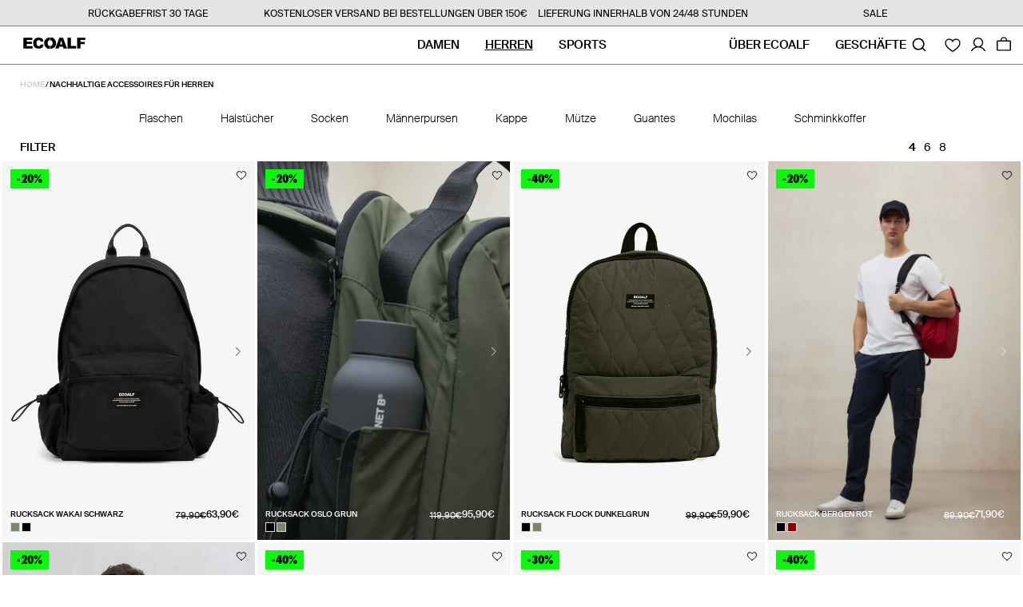

--- FILE ---
content_type: text/css
request_url: https://ecoalf.com/cdn/shop/t/5/assets/component-facets.css?v=152113876566203018161768316254
body_size: 3385
content:
div#main-collection-filters{display:contents}@media screen and (min-width: 990px){div#main-collection-filters>*{padding:.5rem 2.5rem 0}}.shopify-section div#main-collection-filters>.sticky-filters{position:sticky;width:100%;background:#fff;z-index:3;top:64px;transition:opacity .3s ease-out}.sticky-filters--hidden{opacity:0}.shopify-section div#main-collection-filters.isopen>.sticky-filters{z-index:4}@media screen and (min-width: 750px){#shopify-section-announcement-bar:not(.empty)~#MainContent #ProductGridContainer div#main-collection-filters>.sticky-filters{top:62px}}@media screen and (min-width: 1200px){#shopify-section-announcement-bar:not(.empty)~#MainContent #ProductGridContainer div#main-collection-filters>.sticky-filters{top:80px}}@media screen and (min-width: 1400px){#shopify-section-announcement-bar:not(.empty)~#MainContent #ProductGridContainer div#main-collection-filters>.sticky-filters.sticky-filters-with-grid{flex-wrap:nowrap}}@media screen and (max-width: 749px){#shopify-section-announcement-bar:not(.empty)~#MainContent div#main-collection-filters>.sticky-filters{top:62px}}form#FacetFiltersForm{background-color:rgb(var(--color-background))}div#main-collection-filters.isopen>.facets-container{z-index:10}.active-facets-mobile{margin-bottom:.5rem}.mobile-facets__open-wrapper{padding-left:1.2rem}@media screen and (min-width: 1400px){.facets-container{order:1}grid-options{order:3}}@media screen and (min-width: 750px){.facets-container>*+*{margin-top:0}.facets__form .product-count{grid-column-start:3;align-self:flex-start}}@media screen and (max-width: 989px){.facets-container{grid-template-columns:auto minmax(0,max-content);column-gap:2rem}}.facet-filters{align-items:flex-start;display:flex;grid-column:2;grid-row:1;padding-left:2.5rem}@media screen and (min-width: 990px){.facet-filters{padding-left:3rem}}.facet-filters__label{display:block;color:var(--color-foreground-85);font-size:1.4rem;margin:0 2rem 0 0}.facet-filters__summary{display:flex;align-items:center;justify-content:space-between;font-size:1.4rem;cursor:pointer;height:4.5rem;padding:0 1.5rem;min-width:25rem;margin-top:2.4rem;border:.1rem solid rgba(var(--color-foreground),.55)}.facet-filters__summary:after{position:static}.facet-filters__field{align-items:center;display:flex;flex-grow:1;justify-content:flex-end}.facet-filters__field .select{width:auto}.facet-filters button{margin-left:2.5rem}.facet-filters__sort{border:0;font-size:1.4rem;height:auto;line-height:calc(1 + .5 / var(--font-body-scale));margin:0;padding-left:0;padding-right:1.75rem}@media screen and (forced-colors: active){.facet-filters__sort{border:none}}.facet-filters__sort,.facet-filters__sort:hover{box-shadow:none}.mobile-facets__sort .mobile-facets__list{flex-direction:column}.mobile-facets__sort .select__select:focus-visible{outline:.2rem solid rgba(var(--color-foreground),.5);outline-offset:.3rem;box-shadow:0 0 0 .3rem rgb(var(--color-background)),0 0 .5rem .4rem rgba(var(--color-foreground),.3)}.mobile-facets__sort .select__select.focused,.no-js .mobile-facets__sort .select__select:focus{outline:.2rem solid rgba(var(--color-foreground),.5);outline-offset:.3rem;box-shadow:0 0 0 .3rem rgb(var(--color-background)),0 0 .5rem .4rem rgba(var(--color-foreground),.3)}.facet-filters__sort:focus-visible{outline:.2rem solid rgba(var(--color-foreground),.5);outline-offset:1rem;box-shadow:0 0 0 1rem rgb(var(--color-background)),0 0 .2rem 1.2rem rgba(var(--color-foreground),.3)}.facet-filters__sort.focused,.no-js .facet-filters__sort:focus{outline:.2rem solid rgba(var(--color-foreground),.5);outline-offset:1rem;box-shadow:0 0 0 1rem rgb(var(--color-background)),0 0 .2rem 1.2rem rgba(var(--color-foreground),.3)}.no-js .facet-filters__sort:focus:not(:focus-visible),.no-js .mobile-facets__sort .select__select:focus:not(:focus-visible){outline:0;box-shadow:none}.facet-filters__sort+.icon-caret{right:0}.facets{display:block;grid-column-start:span 2}@media screen and (min-width: 1400px){.facets{order:2}}.facets__form{display:grid;gap:0 3.5rem;grid-template-columns:1fr max-content max-content;margin-bottom:.5rem}.facets__wrapper{align-items:center;align-self:flex-start;grid-column:1;grid-row:1;display:flex;flex-wrap:wrap}@media screen and (max-width: 989px){.facets__wrapper{border-bottom:.1px solid black}}.facets__heading{display:block;color:rgba(var(--color-foreground),.85);font-size:1.4rem;margin:-1.5rem 2rem 0 0}.facets__reset{margin-left:auto}.facets__disclosure{margin-right:3.5rem}.facets__summary{color:rgba(var(--color-foreground),.75);font-size:1.4rem;margin-bottom:1.5rem;padding:0 1.75rem 0 0}.facets__disclosure[open] .facets__summary,.facets__summary:hover{color:rgb(var(--color-foreground))}.facets__disclosure[open] .facets__display{animation:animateMenuOpen var(--duration-default) ease}.facets__summary span{transition:text-decoration var(--duration-short) ease}.facets__summary:hover span{text-decoration:underline;text-underline-offset:.3rem}.disclosure-has-popup[open]>.facets__summary:before{z-index:2}.facets__summary>span{line-height:calc(1 + .3 / var(--font-body-scale))}.facets__summary .icon-caret{right:0;width:1rem;height:auto;margin-left:.5rem}.facets__display{background-color:rgb(var(--color-background));position:absolute;border:1px solid rgba(var(--color-foreground),.2);top:calc(100% + .5rem);left:-1.2rem;width:35rem;max-height:55rem;overflow-y:auto}.facets__header{border-bottom:1px solid rgba(var(--color-foreground),.2);padding:1.5rem 2rem;display:flex;justify-content:space-between;font-size:1.4rem;position:sticky;top:0;background-color:rgb(var(--color-background));z-index:1}.facets__list{padding:.5rem 2rem}.facets__item{display:flex;align-items:center}.facets__item label,.facets__item input[type=checkbox]{cursor:pointer}.facet-checkbox{padding:1rem 2rem 1rem 0;flex-grow:1;position:relative;font-size:1.4rem;display:flex;word-break:break-word}.facet-checkbox input[type=checkbox]{position:absolute;opacity:1;width:1.6rem;height:1.6rem;top:.7rem;left:-.4rem;z-index:-1;appearance:none;-webkit-appearance:none}.facet-checkbox>svg{background-color:rgb(var(--color-background));margin-right:1.2rem;flex-shrink:0}.facet-checkbox .icon-checkmark{visibility:hidden;position:absolute;left:.3rem;z-index:5;top:1.4rem}.facet-checkbox>input[type=checkbox]:checked~.icon-checkmark{visibility:visible}@media screen and (forced-colors: active){.facet-checkbox>svg{background-color:inherit;border:.1rem solid rgb(var(--color-background))}.facet-checkbox>input[type=checkbox]:checked~.icon-checkmark{border:none}}.facet-checkbox--disabled{color:rgba(var(--color-foreground),.4)}.facets__price{display:flex;padding:2rem}.facets__price .field+.field-currency{margin-left:2rem}.facets__price .field{align-items:center}.facets__price .field-currency{align-self:center;margin-right:.6rem}.facets__price .field__label{left:1.5rem}button.facets__button{min-height:0;margin:0 0 0 .5rem;box-shadow:none;padding-top:1.4rem;padding-bottom:1.4rem}.facets__button-no-js{min-width:auto;transform:translateY(-.6rem)}.active-facets{display:flex;flex-wrap:wrap;width:100%;grid-column:1 / -1;grid-row:2;margin-top:-.5rem}.active-facets__button{display:block;margin-right:1.5rem;margin-top:1.5rem;padding-left:.2rem;padding-right:.2rem;text-decoration:none}span.active-facets__button-inner{color:rgb(var(--color-foreground));box-shadow:none;border-radius:2.6rem;min-height:0;min-width:0;padding:0;display:flex;align-items:stretch}span.active-facets__button-inner.button{padding:0}span.active-facets__button-inner.button:hover{box-shadow:none;padding:0}.active-facets__button-wrapper{align-items:center;display:flex;justify-content:center;line-height:2.24rem}.active-facets__button-wrapper *{font-size:1.1rem;text-decoration:none;margin-right:1.5rem}.active-facets__button-wrapper svg{margin-bottom:-.2rem}@media screen and (min-width: 750px){.active-facets__button{margin-right:1.5rem;margin-left:0}.active-facets__button-wrapper *,span.active-facets__button-inner{font-size:1.25rem;text-decoration:none}}@media screen and (max-width: 989px){.active-facets{margin:1rem 0rem}.active-facets__button,.active-facets__button-remove{margin:0;margin-right:1.5rem;padding:1.2rem}span.active-facets__button-inner{padding-bottom:.3rem;padding-top:.3rem}.active-facets__button-wrapper{padding-top:0}}.active-facets__button:hover .active-facets__button-inner,.active-facets__button--light .active-facets__button-inner,.active-facets__button--light:hover .active-facets__button-inner{box-shadow:none}a.active-facets__button:focus-visible{outline:none;box-shadow:none}a.active-facets__button.focused,.no-js a.active-facets__button:focus{outline:none;box-shadow:none}a.active-facets__button:focus-visible .active-facets__button-inner{box-shadow:0 0 0 .1rem rgba(var(--color-foreground),.2),0 0 0 .2rem rgb(var(--color-background)),0 0 0 .4rem rgb(var(--color-foreground));outline:none}a.active-facets__button.focused .active-facets__button-inner,.no-js a.active-facets__button:focus .active-facets__button-inner{box-shadow:0 0 0 .1rem rgba(var(--color-foreground),.2),0 0 0 .2rem rgb(var(--color-background)),0 0 0 .4rem rgb(var(--color-foreground));outline:none}.active-facets__button--light{padding:0}.active-facets__button--light .active-facets__button-inner,facet-remove a.link{padding:0;border:0;box-shadow:none;flex-direction:row-reverse;font-weight:300;font-size:1.1rem}@media all and (min-width: 750px){.active-facets__button--light .active-facets__button-inner,facet-remove a.link{font-size:1.25rem}}.active-facets__button--light:hover .active-facets__button-inner{padding:0}.active-facets__button svg{align-self:center;flex-shrink:0;margin-left:0!important;margin-right:.4rem;pointer-events:all;width:1.2rem;margin-top:-.2rem}@media all and (min-width: 990px){.active-facets__button svg{margin-left:0!important;width:1.4rem}}.active-facets facet-remove:only-child{display:none}.active-facets__button.disabled,.mobile-facets__clear.disabled{pointer-events:none}.mobile-facets__clear-wrapper{align-items:center;display:flex;justify-content:center}.mobile-facets{position:fixed;top:0;left:0;z-index:102;background-color:rgba(var(--color-background),.35);max-width:50rem;height:100%;width:100%;-webkit-backdrop-filter:blur(5rem);backdrop-filter:blur(5rem)}.mobile-facets__disclosure{display:flex}.mobile-facets__wrapper{margin-left:0;display:flex}.mobile-facets__wrapper .disclosure-has-popup[open]>summary:before{height:100vh;z-index:3}@media screen and (min-width: 750px){body:has(.mobile-facets__inner:hover){overflow:hidden}}.mobile-facets__content{height:calc(100vh - 30rem);overflow:auto}.mobile-facets__inner{background-color:transparent;width:100%;margin-left:0;height:100%;transform:translate(0);pointer-events:all;transition:all var(--duration-long) ease;display:flex;flex-direction:column;opacity:1}.mobile-facets__inner .mobile-facets__footer{opacity:1}.mobile-facets__close-container .mobile-facets__close{position:static}.mobile-facets__wrapper .mobile-facets__close-container{display:flex;justify-content:space-between;align-items:center;padding:4rem 0 6rem;margin:0 1.5rem;border-bottom:1px solid rgba(var(--color-foreground),1)}@media screen and (min-width: 750px){.mobile-facets__wrapper .mobile-facets__close-container{padding:4rem 0 6rem}}.mobile-facets__close-container .mobile-facets__close svg{width:1.2rem;cursor:pointer}.js .disclosure-has-popup:not(.menu-opening) .mobile-facets__inner{transform:translate(-100%);opacity:0}.js .disclosure-has-popup:not(.menu-opening) .mobile-facets__inner .mobile-facets__footer{opacity:0}.mobile-facets__header{background-color:rgb(var(--color-background));border-bottom:.1rem solid rgba(var(--color-foreground),.08);padding:1rem 2.5rem;text-align:center;display:flex;position:sticky;top:0;z-index:2}.mobile-facets__header-inner{flex-grow:1;position:relative}.mobile-facets__info{padding:0 2.6rem}.mobile-facets__heading{font-size:calc(var(--font-heading-scale) * 1.4rem);margin:0}.mobile-facets__count{color:rgba(var(--color-foreground),.7);font-size:1.3rem;margin:0;flex-grow:1}.mobile-facets__open-wrapper{display:inline-block;padding-right:5rem;background-color:rgb(var(--color-background))}@media screen and (min-width: 990px){.mobile-facets__open-wrapper{padding-left:0;padding-bottom:1rem}}@media screen and (min-width: 1400px){.mobile-facets__open-wrapper{padding-top:.9rem}}.mobile-facets__open{text-align:left;width:100%;display:flex;align-items:start;color:rgba(var(--color-link),1)}.mobile-facets__open:hover{color:rgb(var(--color-link))}.mobile-facets__open:hover line,.mobile-facets__open:hover circle{stroke:rgb(var(--color-link))}.mobile-facets__open-label{transition:text-decoration var(--duration-short) ease}.mobile-facets__open:hover .mobile-facets__open-label{text-decoration:underline;text-underline-offset:.3rem}.mobile-facets__open>*+*{margin-left:1rem}.mobile-facets__open svg{width:2rem}.mobile-facets__open line,.mobile-facets__open circle{stroke:rgba(var(--color-link),var(--alpha-link))}.mobile-facets__close{display:none;align-items:center;justify-content:center;position:fixed;top:.7rem;right:1rem;width:4.4rem;height:4.4rem;z-index:101;opacity:0;transition:opacity var(--duration-short) ease;cursor:pointer}.mobile-facets__close svg{width:2.2rem}details.menu-opening .mobile-facets__close{display:flex;opacity:1;justify-content:end}details.menu-opening .mobile-facets__close svg{margin:0}.mobile-facets__close-button{align-items:center;background-color:transparent;display:flex;font-size:1.4rem;font:inherit;letter-spacing:inherit;margin-top:1.5rem;padding:1.2rem 2.6rem;text-decoration:none;width:calc(100% - 5.2rem)}.no-js .mobile-facets__close-button{display:none}.mobile-facets__close-button .icon-arrow{transform:rotate(180deg);margin-right:1rem}.mobile-facets__main{padding:2rem 2rem 1rem;position:relative;z-index:1;display:flex;flex-direction:column;max-height:100%}@media screen and (max-width: 749px){.mobile-facets__main{padding:0 0 1rem}}.no-js .mobile-facets__details{border-bottom:1px solid rgba(var(--color-foreground),.04)}.mobile-facets__highlight{opacity:0;visibility:hidden}.mobile-facets__checkbox:checked+.mobile-facets__highlight{visibility:visible;opacity:1;position:absolute;top:0;left:0;right:0;bottom:0;display:block;background-color:rgba(var(--color-foreground),.04)}.mobile-facets__summary svg{margin-left:auto}.mobile-facets__summary>div,.facets__summary>div{display:flex;align-items:center}.js .mobile-facets__submenu{width:100%;background-color:transparent;z-index:3;display:flex;flex-direction:column}.mobile-facets__submenu summary,.mobile-facets__summary .mobile-facets__sort summary{display:flex;align-items:center;width:100%;border-bottom:1px solid rgba(var(--color-foreground),1)}.mobile-facets__submenu[open] summary .icon-plus-big line:first-of-type,.mobile-facets__summary .mobile-facets__sort[open] summary .icon-plus-big line:first-of-type{display:none}.mobile-facets__submenu[open] summary .icon-plus.icon-caret line:last-of-type,.mobile-facets__summary .mobile-facets__sort[open] summary .icon-plus.icon-caret line:last-of-type{transform:rotate(180deg)}.mobile-facets__submenu summary .icon-plus.icon-caret,.mobile-facets__summary .mobile-facets__sort summary .icon-plus.icon-caret{transition:transform .4s ease-in}.mobile-facets__submenu[open] summary .icon-plus.icon-caret,.mobile-facets__summary .mobile-facets__sort[open] summary .icon-plus.icon-caret{transform:rotate(180deg)}.js details[open]>.mobile-facets__submenu{transition:transform .4s cubic-bezier(.29,.63,.44,1),visibility .4s cubic-bezier(.29,.63,.44,1)}.js details[open].menu-opening>.mobile-facets__submenu{transform:translate(0);visibility:visible}.js .menu-drawer__submenu .mobile-facets__submenu{overflow-y:auto}.mobile-facets__item{position:relative;display:block}.mobile-facets__list{display:block;column-count:2;padding:1rem 1.5rem 2.4rem;padding-left:0}.mobile-facets__list-color .mobile-facets__item-color.mobile-facets__item-disabled{display:none}.mobile-facets__list-color{display:flex;flex-direction:column;flex-wrap:wrap;max-height:23rem}.mobile-facets__list-color .mobile-facets__item{display:flex;flex:0 0 50%}.mobile-facets__list-color .mobile-facets__item-color .mobile-facets__label{padding-right:.5rem}.mobile-facets__coloritem-blanco{order:1}.mobile-facets__coloritem-amarillo{order:2}.mobile-facets__coloritem-rosa{order:3}.mobile-facets__coloritem-rojo{order:4}.mobile-facets__coloritem-naranja{order:5}.mobile-facets__coloritem-verde{order:6}.mobile-facets__coloritem-azul{order:7}.mobile-facets__coloritem-morado{order:8}.mobile-facets__coloritem-marron,.mobile-facets__coloritem-marr\f3n{order:9}.mobile-facets__coloritem-gris{order:10}.mobile-facets__coloritem-negro{order:11}.mobile-facets__label{cursor:pointer}input.mobile-facets__checkbox{border:0;width:1.6rem;height:1.6rem;position:absolute;left:2.1rem;top:1.2rem;z-index:0;appearance:none;-webkit-appearance:none}input.mobile-facets__checkbox:checked+.mobile-facets__value:not(.mobile-facets__value-color){font-weight:bolder;text-decoration:underline;text-underline-offset:.3rem}#FacetFiltersForm .facets__item input+.mobile-facets__value .mobile-facets__color-name{font-weight:100;border-bottom:1px solid transparent;text-underline-offset:.3rem;font-size:1.2rem}@media screen and (max-width: 989px){#FacetFiltersForm .facets__item input+.mobile-facets__value .mobile-facets__color-name{font-size:1.1rem}}#FacetFiltersForm .facets__item input+.mobile-facets__value .mobile-facets__color-name:hover{border-bottom:1px solid rgb(var(--color-foreground))}#FacetFiltersForm .facets__item input:checked+.mobile-facets__value .mobile-facets__color-name{font-weight:500;border-bottom:2px solid;text-underline-offset:.3rem}#FacetFiltersForm .mobile-facets__list{flex-wrap:nowrap;white-space:nowrap;overflow:auto;column-count:unset;display:flex;margin:0}.sticky-filters.sticky-filters-with-grid #FacetFiltersForm .mobile-facets__list{padding:.4rem 0 1rem;max-width:100%;width:100%}@media screen and (min-width: 990px){#FacetFiltersForm .mobile-facets__list{justify-content:center}}#FacetFiltersForm .mobile-facets__list .facet-checkbox{padding-left:1.2rem;padding-right:3.5rem;padding-top:.4rem}@media screen and (max-width: 989px){.sticky-filters.sticky-filters-with-grid #FacetFiltersForm .mobile-facets__list{padding:.4rem 0 1.5rem 1.5rem}#FacetFiltersForm .mobile-facets__list .list-menu__item:first-of-type .facet-checkbox{padding-left:0}#FacetFiltersForm .mobile-facets__list{padding-left:0}}#FacetFiltersForm .mobile-facets__list::-webkit-scrollbar{display:none}#FacetFiltersForm .mobile-facets__list{-ms-overflow-style:none;scrollbar-width:none}#FacetFiltersForm .disclosure-has-popup{width:100%}input.mobile-facets__checkbox:checked+.mobile-facets__value .mobile-facets__color-name{font-weight:bolder;text-decoration:underline;text-underline-offset:.3rem}input.mobile-facets__checkbox:checked[name=sort_by]+.mobile-facets__value{text-decoration:none}.mobile-facets__label{font-size:1.2rem;padding:.4rem 1.6rem .8rem 0;width:100%;background-color:transparent;transition:background-color .2s ease;word-break:break-word;display:flex;font-weight:300}@media screen and (min-width: 750px){.mobile-facets__label{font-size:1.2rem}}.mobile-facets__title{font-size:1.2rem;font-weight:500;text-transform:uppercase;padding:1.5rem;width:100%;background-color:transparent;transition:background-color .2s ease;word-break:break-word;display:flex;padding-left:0}@media screen and (min-width: 750px){.mobile-facets__title{font-size:1.4rem;font-weight:500;padding:2rem 1.5rem;padding-left:0}}.mobile-facets__label>svg{background-color:rgb(var(--color-background));position:relative;z-index:2;margin-right:1.2rem;flex-shrink:0}.mobile-facets__label .icon-checkmark{position:absolute;top:1.9rem;left:2.8rem;visibility:hidden}.mobile-facets__label>input[type=checkbox]:checked~.icon-checkmark{visibility:visible}.mobile-facets__arrow,.mobile-facets__summary .icon-caret{margin-left:auto;display:block}.mobile-facets__label--disabled{opacity:.5;display:none}.mobile-facets__footer{background-color:transparent;border-top:.1rem solid rgba(var(--color-foreground),.08);padding:2rem;bottom:0;position:sticky;display:flex;z-index:2;margin-top:auto}.mobile-facets__footer>*+*{margin-left:0}.mobile-facets__footer>*{width:50%}.mobile-facets__footer.without-facet-remove>*{width:100%;margin-bottom:0;text-align:left;font-size:1.4rem;margin-top:2rem}@media screen and (min-width: 750px){.mobile-facets__footer .button--primary{margin-top:5rem}}.mobile-facets__clear,.mobile-facets__footer.without-facet-remove>.mobile-facets__results{font-size:1.2rem;display:block;width:100%;text-align:left;margin-bottom:0}.mobile-facets__clear{text-transform:uppercase;font-weight:600}@media screen and (max-width: 749px){.mobile-facets__clear,.mobile-facets__footer.without-facet-remove>.mobile-facets__results{font-size:1rem}}.mobile-facets__footer noscript .button{width:100%}.mobile-facets__footer .button{text-transform:uppercase}.mobile-facets__summary .mobile-facets__sort{display:flex;flex-direction:column;align-items:flex-start}.mobile-facets__sort label{flex-shrink:0;padding-bottom:1rem}.mobile-facets__sort .select{width:auto}.no-js .mobile-facets__sort .select{position:relative;right:-1rem}.mobile-facets__sort .select .icon-caret{right:0}.mobile-facets__sort .select__select{box-shadow:none;margin-left:.5rem;margin-right:.5rem;padding-left:.5rem;padding-right:1.5rem}.product-count{align-self:center;position:relative;text-align:right}.product-count__text{font-size:1.4rem;line-height:calc(1 + .5 / var(--font-body-scale));margin:0}.product-count__text.loading{visibility:hidden}.product-count .loading-overlay__spinner{display:none;position:absolute;right:0;top:50%;transform:translateY(-50%);width:1.8rem}.product-count__text.loading+.loading-overlay__spinner{display:block}.mobile-facets__value{display:flex;align-items:center}.mobile-facets__color{width:1.8rem;height:1.8rem;display:inline-block;margin-right:.8rem}form#FacetFiltersFormMobile .mobile-facets__footer{border-top:0;display:flex;flex-direction:column}.active-facets facet-remove{order:1;margin-bottom:1rem}.active-facets facet-remove.active-facets__button-wrapper{display:none}.active-facets facet-remove:not(.active-facets__button-wrapper)~facet-remove{display:flex}.active-facets facet-remove.facet-active-filters{display:none;align-items:flex-end;order:0;font-size:1.1rem;font-weight:300;line-height:1.24}@media screen and (min-width: 750px){.active-facets facet-remove.facet-active-filters{font-size:1.25rem}}@media screen and (max-width: 749px){.active-facets facet-remove.facet-active-filters{width:100%;justify-content:flex-start}}.mobile-facets__color-name{text-transform:capitalize}.mobile-facets__list-size .mobile-facets__color-name{text-transform:uppercase}*[id*=filterCustom-]{order:99;display:none}@media screen and (min-width: 990px){.sticky-filters grid-options{width:12rem;justify-content:end}.sticky-filters .disclosure-has-popup[data-index="9"] .facets__item{width:12rem}.sticky-filters #FacetFiltersForm .disclosure-has-popup[data-index="9"] .facets__item .facet-checkbox{padding:0;justify-content:center}}
/*# sourceMappingURL=/cdn/shop/t/5/assets/component-facets.css.map?v=152113876566203018161768316254 */


--- FILE ---
content_type: text/css
request_url: https://ecoalf.com/cdn/shop/t/5/assets/template-collection.css?v=6723210967736834241758120692
body_size: 437
content:
.collection-grid-section{margin-top:.5rem}.collection-grid-section .mobile-facets__open span{text-transform:uppercase;font-size:1.4rem;font-weight:500;line-height:1}.collection-grid-section .mobile-facets__open:hover span{text-decoration:none}.collection{position:relative}@media screen and (max-width: 989px){.collection-grid-section .mobile-facets__open span{padding:.8rem 0;font-size:1.1rem;font-weight:400}.collection .grid__item:only-child{flex:0 0 100%;max-width:100%}.collection .title:not(.title--no-heading){margin-top:-1rem}.blurred-bg img{margin-top:-480px;filter:blur(10px);width:95vw;position:relative;display:flex;justify-content:center;align-items:center;height:100vh}.form-container{position:sticky;margin-right:auto;margin-left:auto;z-index:1;top:50%;transform:translateY(-50%);box-shadow:10px 10px 10px 5px #0003;background:#fff}.guiahombre .form-container{transform:translateY(-40%)}}@media screen and (min-width: 750px){.collection .title-wrapper-with-link--no-heading{margin-top:calc(6rem + var(--page-width-margin))}.blurred-bg img{margin-top:-480px;filter:blur(10px);width:95vw}.form-container{display:flex;position:sticky;margin-right:auto;margin-left:auto;top:30vh;z-index:1;box-shadow:10px 10px 10px 5px #0003;background:#fff}}@media screen and (max-width: 989px){.collection .slider.slider--tablet{margin-bottom:1.5rem}}.collection .loading-overlay{top:0;right:0;bottom:0;left:0;display:none;width:100%;padding:0 1.5rem;opacity:.7}@media screen and (min-width: 750px){.collection .loading-overlay{padding-left:5rem;padding-right:5rem}}.collection.loading .loading-overlay{display:block}.collection--empty .title-wrapper{margin-top:10rem;margin-bottom:15rem}.collection.collection-product-list .product-grid.none-spaces .grid__item{padding:0}.collection.collection-product-list .product-grid{margin-top:0}.collection.collection-product-list:not(.page-width){padding-left:1rem}.collection.collection-product-list .product-grid.none-spaces .card--outline:not(.card--soft){border:0}.collection.collection-product-list .card-wrapper .card-information{position:absolute;left:0;bottom:0;width:100%;height:100%;padding-left:1rem;padding-right:1rem;opacity:0;transition:opacity .3s ease-in-out}.collection.collection-product-list .card-wrapper:hover .card-information{opacity:1}.page-width:has(.seo-collection-description){border-top:1px solid rgba(var(--color-foreground));border-bottom:1px solid rgba(var(--color-foreground));margin-top:3rem}.discover-more-collection-list-title{font-size:1rem;font-weight:600;line-height:1.1}.discover-more-collection-list{font-size:1rem;line-height:1.5}@media screen and (max-width: 989px){.page-width:has(.seo-collection-description){padding-left:.25rem;padding-right:.25rem}.discover-more-collection-list-title,.discover-more-collection-list{margin-left:1.25rem;margin-right:1.25rem}}@media screen and (min-width: 990px){.discover-more-collection-list{display:flex;flex-direction:row;gap:4rem;margin:0 2.5rem 3rem}.discover-more-collection-list-title{display:flex;flex-direction:row;gap:4rem;margin:0 2.5rem 1rem}.discover-more-collection-list-item{display:flex}.seo-collection-description{max-width:100%;margin-left:1.25rem;margin-right:1.25rem;column-count:4;column-gap:1rem;gap:1rem;text-justify:distribute-all-lines}.page-width:has(.seo-collection-description){padding-left:0;padding-right:0;padding-top:3rem;padding-bottom:3rem;margin-top:10rem}.seo-collection-description p:first-of-type{margin-top:0}}.seo-collection-description{margin-bottom:1.3rem}.seo-collection-description:first-child{display:none}.discover-more-collection-list a,.seo-collection-description a{color:rgba(var(--color-link),var(--alpha-link));text-underline-offset:.3rem;text-decoration-thickness:.1rem;transition:text-decoration-thickness var(--duration-short) ease}.seo-collection-description h2,.seo-collection-description h3{font-size:1.1rem;text-transform:uppercase;font-weight:600;margin-left:1.25rem;margin-right:1.25rem;line-height:1.1}.seo-collection-description ul,.seo-collection-description ol{padding-left:3rem;font-size:1rem}.seo-collection-description p{text-align:justify;font-size:1rem;font-weight:400;margin-left:1.25rem;margin-right:1.25rem;break-inside:avoid}.seo-collection-description .expandable-content:not(.expanded) *:last-child:after{content:"..."}.seo-collection-description .see-more:hover{cursor:pointer}.collection-image__card{margin-top:2rem;margin-bottom:2rem}.regular-two .collection-image__card{display:flex;gap:1.5rem}.regular-two .grid__item--full-width{margin-top:2rem}.regular-two .collection-image__card-image-mobile{display:none}.regular-two .collection-hero__title{font-size:1.8rem;font-weight:600;line-height:1.1;text-transform:uppercase}.regular-two .collection-image__card-content{align-self:center}@media screen and (max-width: 989px){.regular-two .collection-image__card{display:flex;flex-direction:column;gap:1.5rem}.regular-two .collection-image__card-image-mobile{width:100%;display:block}.regular-two .collection-image__card-image-desktop{display:none}.regular-two .collection-image__card-content{align-self:flex-start;padding-left:1rem}.regular-two .grid__item--full-width{margin-top:2rem}}@media screen and (min-width: 1200px){.collection-image__card{padding-left:.8rem}}.collection .form-container{max-width:580px}.login-form-container{flex:1}.login-form-container h1{font-size:2.4rem;font-weight:600;line-height:1;text-transform:uppercase;text-align:center}.login-form-container h2{font-size:1.8rem;font-weight:300;line-height:1;text-align:center;padding:0 25px}
/*# sourceMappingURL=/cdn/shop/t/5/assets/template-collection.css.map?v=6723210967736834241758120692 */


--- FILE ---
content_type: text/css
request_url: https://ecoalf.com/cdn/shop/t/5/assets/klaviyo-forms.css?v=92247201553556011431765790121
body_size: 483
content:
.klaviyo-newsletter .klaviyo-form div[aria-labelledby*=kl_Accepts] label>div:before{font-size:1.1rem!important}.klaviyo-newsletter.sectionForm .klaviyo-form div[aria-labelledby*=kl_Accepts] label>div:before{color:#fff!important}.klaviyo-newsletter .klaviyo-form div span[style*="24"][style*="#ccccc"]{color:transparent!important;position:relative}.klaviyo-newsletter .klaviyo-form div span[style*="24"][style*="#ccccc"]:before{position:relative;top:0;left:50%;transform:translate(-50%);font-family:var(--font-body-family);color:#000!important;font-weight:200;font-size:14px!important;width:100%;text-align:center}.klaviyo-newsletter.sectionForm .klaviyo-form div span[style*="24"][style*="#ccccc"]:before{color:#fff!important}.klaviyo-newsletter .klaviyo-form{font-family:var(--font-body-family)!important}@media screen and (min-width: 750px) and (max-width: 1200px){.klaviyo-newsletter .klaviyo-form{padding:0}}.klaviyo-newsletter .klaviyo-form input[type=text],.klaviyo-newsletter .klaviyo-form input[type=email]{background-color:transparent!important}.klaviyo-newsletter.sectionForm .klaviyo-form input[type=text],.klaviyo-newsletter.sectionForm .klaviyo-form input[type=email]{color:#fff!important}.klaviyo-newsletter .klaviyo-form input[type=text]::placeholder,.klaviyo-newsletter .klaviyo-form input[type=email]::placeholder{color:transparent!important;background-color:transparent!important;border:0!important;opacity:0!important}.klaviyo-newsletter .klaviyo-form input[type=text]::-webkit-input-placeholder,.klaviyo-newsletter .klaviyo-form input[type=email]::-webkit-input-placeholder{display:none!important}.klaviyo-newsletter .klaviyo-form input[type=text]+div,.klaviyo-newsletter .klaviyo-form input[type=email]+div{display:block!important;z-index:-1}.klaviyo-newsletter .klaviyo-form input[type=text]+div:before,.klaviyo-newsletter .klaviyo-form input[type=email]+div:before{font-family:var(--font-body-family)!important;font-weight:200;opacity:.75;font-size:1.1rem;position:absolute;width:100%!important;display:block;text-align:center;color:#000!important;top:-28px}.klaviyo-newsletter.sectionForm .klaviyo-form input[type=text]+div:before,.klaviyo-newsletter.sectionForm .klaviyo-form input[type=email]+div:before{color:#fff!important}.klaviyo-newsletter .klaviyo-form input[type=text],.klaviyo-newsletter .klaviyo-form input[type=email],.klaviyo-newsletter .klaviyo-form input[type=text]::placeholder,.klaviyo-newsletter .klaviyo-form input[type=email]::placeholder{border-radius:0!important;border:0!important;border-bottom:1px solid #000!important;height:40px!important;position:relative!important}.klaviyo-newsletter.sectionForm .klaviyo-form input[type=text],.klaviyo-newsletter.sectionForm .klaviyo-form input[type=email],.klaviyo-newsletter.sectionForm .klaviyo-form input[type=text]::placeholder,.klaviyo-newsletter.sectionForm .klaviyo-form input[type=email]::placeholder{border-bottom:1px solid #fff!important}.klaviyo-newsletter .klaviyo-form input[type=text][style*="208, 51, 31"],.klaviyo-newsletter .klaviyo-form input[type=email][style*="208, 51, 31"]{border-bottom-color:red!important}.klaviyo-newsletter .klaviyo-form div[style*="248, 236, 233"]{display:none!important}.klaviyo-newsletter .klaviyo-form input[type=text],.klaviyo-newsletter .klaviyo-form input[type=email],.klaviyo-newsletter .klaviyo-form input[type=text]::placeholder,.klaviyo-newsletter .klaviyo-form input[type=email]::placeholder{text-align:center!important;font-size:13px!important;font-family:var(--font-body-family)!important}.klaviyo-newsletter .klaviyo-form label>div{font-size:11px!important;font-family:var(--font-body-family)!important;font-weight:200!important}.klaviyo-newsletter .klaviyo-form label>svg{min-width:14px!important;width:14px!important;margin-top:4px!important}.klaviyo-newsletter .klaviyo-form button{opacity:0;visibility:hidden;overflow:hidden;transition:opacity .5s ease,height .5s ease;text-transform:uppercase;font-size:14px!important;font-family:var(--font-body-family)!important;font-weight:200!important;background:transparent!important;margin-top:24px!important;padding-right:20px;position:relative;width:100%;padding:20px!important;color:transparent!important;height:0!important;box-sizing:border-box}.klaviyo-newsletter .klaviyo-form button:before{content:"";display:block;position:absolute;width:.8rem;height:.8rem;top:calc(50% - 1px);transform:rotate(45deg) translateY(-50%);background-color:transparent;border-top:1px solid black;border-right:1px solid black;right:8px;z-index:-1}.klaviyo-newsletter.sectionForm .klaviyo-form button:before{border-top:1px solid white;border-right:1px solid white}.klaviyo-newsletter.sectionForm .klaviyo-form button{margin-top:1rem!important}.klaviyo-newsletter .klaviyo-form div[data-testid=form-row]{display:flex;justify-content:center}.klaviyo-newsletter .klaviyo-form .needsclick{font-family:var(--font-body-family)!important;justify-content:start!important}.klaviyo-newsletter .klaviyo-form span[role=alert],.klaviyo-newsletter .klaviyo-form div[style*=klaviyo-fadein]{display:none!important}.klaviyo-newsletter .klaviyo-form span[style*="#ccccc"]{font-weight:200!important;font-family:var(--font-body-family)!important}.klaviyo-newsletter .klaviyo-form span[style*="400"]{font-size:14px!important}.klaviyo-newsletter .klaviyo-form span[style*="24px"]{font-size:16px!important}@media screen and (max-width: 749px){.klaviyo-newsletter .klaviyo-form div[data-testid=form-row]{flex-wrap:wrap;align-items:center!important}.klaviyo-newsletter .klaviyo-form div[data-testid=form-component]{flex:0 0 100%!important;justify-content:center!important;padding:6px!important}.klaviyo-newsletter .klaviyo-form button{width:auto!important}}.klaviyo-newsletter+.newsletter-info{text-align:center}.klaviyo-newsletter+.newsletter-info.hidden{display:block!important;opacity:0;height:0;visibility:hidden;overflow:hidden;transition:opacity .8s ease,height .8s ease;font-size:1rem}@media screen and (min-width: 750px){.klaviyo-newsletter+.newsletter-info{margin:0 auto 1rem}.klaviyo-newsletter{max-width:60rem;margin:0 auto}}.sectionForm label[for*=Sports]{display:none!important}.sectionForm label[for*=Sports]>div{font-size:14px!important;color:#fff!important}.newsletterForm label[for*=Sports]{display:none!important}.klaviyo-newsletter .klaviyo-form.klaviyo-form.klaviyo-form .klaviyo-spinner:after{opacity:0!important;display:none!important}.klaviyo-legal-hidden{opacity:0!important;height:0!important;visibility:hidden!important;overflow:hidden!important;transition:opacity .8s ease,height .8s ease,visibility .8s ease!important;will-change:opacity,height}.klaviyo-legal-visible{opacity:1!important;height:auto!important;visibility:visible!important;overflow:visible!important;transition:opacity .5s ease,height .5s ease,visibility .5s ease!important;will-change:auto}.klaviyo-button-hidden{display:block!important;opacity:0!important;height:0!important;visibility:hidden!important;overflow:hidden!important;transition:opacity .5s ease,height .5s ease,visibility .5s ease!important;will-change:opacity,height}.klaviyo-button-visible{display:block!important;opacity:1!important;height:auto!important;visibility:visible!important;overflow:visible!important;transition:opacity .5s ease,height .5s ease,visibility .5s ease!important;will-change:auto}.klaviyo-text-hidden{opacity:0!important;height:0!important;visibility:hidden!important;overflow:hidden!important;transition:opacity .8s ease,height .8s ease,visibility .8s ease!important;will-change:opacity,height}.klaviyo-text-visible{opacity:1!important;height:auto!important;visibility:visible!important;overflow:visible!important;transition:opacity .8s ease,height .8s ease,visibility .8s ease!important;will-change:auto}
/*# sourceMappingURL=/cdn/shop/t/5/assets/klaviyo-forms.css.map?v=92247201553556011431765790121 */


--- FILE ---
content_type: text/css
request_url: https://ecoalf.com/cdn/shop/t/5/assets/algolia-autocomplete-custom.css?v=126208919152338173341764852285
body_size: 294
content:
:root{--aa-panel-top: 0 !important;--aa-panel-max-height: 100% !important;--aa-color-foreground: #000000;--aa-color-background: #ffffff;--font-body-family: SuisseIntl, serif}.header__icon--search{display:none}.aa-SourceHeaderLogo{top:2rem}.header__icons .aa-Autocomplete{align-self:center}.aa-Autocomplete .aa-DetachedSearchButton{border:none;padding:0;background:none}.aa-DetachedOverlay .aa-Label svg,.aa-Autocomplete .aa-DetachedSearchButtonIcon{color:#000;width:unset;display:flex;cursor:pointer}.tempplate-index .aa-DetachedOverlay .aa-Label svg,.template-index .aa-Autocomplete .aa-DetachedSearchButtonIcon{color:#fff}.aa-DetachedSearchButtonPlaceholder,.aa-DetachedSearchButtonQuery{display:none}.aa-DetachedOverlay .aa-DetachedCancelButton:focus,.aa-DetachedOverlay .aa-DetachedCancelButton:hover{box-shadow:none}.aa-DetachedOverlay .aa-Input::selection,.aa-DetachedOverlay .aa-Input:focus::selection{background:#b3d4fc;color:var(--aa-color-foreground)}.aa-DetachedOverlay .aa-Form:focus-within{border-color:unset}.aa-DetachedOverlay .aa-Source[data-autocomplete-source-id=products] .aa-NoResultsItems{display:grid;grid-template-columns:repeat(6,1fr)}@media screen and (max-width: 1199px){.aa-DetachedOverlay .aa-Source[data-autocomplete-source-id=products] .aa-NoResultsItems{display:grid;grid-template-columns:repeat(4,1fr)}}@media screen and (max-width: 767px){.aa-DetachedOverlay .aa-Source[data-autocomplete-source-id=products] .aa-NoResultsItems{display:grid;grid-template-columns:repeat(2,1fr)}}.aa-DetachedOverlay .aa-Panel{position:absolute;left:0!important;right:0!important;z-index:1000!important;background:#fff!important;overflow-y:auto}.aa-DetachedOverlay .aa-PanelLayout{display:flex;padding:0 .8rem .2rem;height:100%;max-height:100%!important;flex-direction:column}.aa-DetachedOverlay .aa-HeaderFilters{display:flex;flex-direction:row;align-items:start;gap:10px;overflow-y:auto}.aa-DetachedOverlay .aa-HeaderFilters-item{cursor:pointer;color:#000;font-size:14px;font-weight:400;padding:10px 20px}.aa-DetachedOverlay .aa-HeaderFilters-item.active{color:#000;font-weight:800}.aa-DetachedOverlay .aa-HeaderSearchSuggestion{display:flex;flex-direction:row;align-items:start;gap:10px;overflow-y:auto;flex-wrap:wrap}.aa-DetachedOverlay .aa-HeaderSearchSuggestion-item{cursor:pointer;color:#000;font-size:14px;font-weight:400;padding:10px 20px;transition:opacity .2s ease}.aa-DetachedOverlay .aa-HeaderSearchSuggestion-item:hover{opacity:.7}.aa-DetachedOverlay .aa-Source[data-autocomplete-source-id=products] .aa-Item{padding:.1rem}.header__search .aa-Item:hover{background-color:#f8f8f8}.header__search .aa-ItemContent{display:flex;align-items:center;gap:12px}.header__search .aa-ItemPicture{width:50px;height:50px;flex-shrink:0}.aa-DetachedOverlay .aa-ItemPicture img{width:100%;height:100%;object-fit:cover;opacity:1}.aa-DetachedOverlay .aa-Source[data-autocomplete-source-id=products] .aa-ItemContentBody{flex:1;min-width:0;padding:0 .8rem}.aa-DetachedOverlay .aa-ItemContentTitle{font-weight:500;margin-bottom:4px;color:var(--aa-color-background)}.aa-DetachedOverlay .aa-ItemContentBody.aa-ItemContentBody--light .aa-ItemContentTitle{color:#000}.aa-DetachedOverlay .aa-ItemContentPrice{color:var(--aa-color-background);font-size:1rem;font-weight:500}.aa-DetachedOverlay .aa-ItemContentBody.aa-ItemContentBody--light .aa-ItemContentPrice{color:#000}.header__search .aa-NoResults{padding:20px;text-align:center;color:#666}.header__search .aa-Header{padding:12px 16px;background-color:#f8f8f8;border-bottom:1px solid #e1e1e1;font-weight:600;color:#333}.aa-DetachedOverlay .aa-Footer{padding:16px;background-color:#f8f8f8;border-top:1px solid #e1e1e1;text-align:center}.aa-DetachedOverlay .aa-ViewAllButton{display:inline-block;padding:12px 24px;background-color:var(--aa-color-foreground);color:var(--aa-color-background);text-decoration:none;font-weight:600;font-size:14px;text-transform:uppercase;border-radius:4px;transition:opacity .2s ease}.aa-DetachedOverlay .aa-ViewAllButton:hover{opacity:.8}.aa-DetachedOverlay .aa-Source{display:flex;flex-direction:column;flex:1;min-height:0}.aa-DetachedOverlay .aa-Source .aa-List{flex:1 1 auto;align-content:start}.aa-DetachedOverlay .aa-Source .aa-SourceFooter{margin-top:auto}@media screen and (max-width: 767px){.aa-DetachedOverlay .aa-HeaderFilters{gap:.4rem}.aa-DetachedOverlay .aa-Source[data-autocomplete-source-id=products] .aa-Item{padding:.1rem;width:unset}.aa-DetachedOverlay .aa-HeaderFilters-item{padding:.8rem}.aa-DetachedOverlay .aa-HeaderSearchSuggestion{gap:.4rem}.aa-DetachedOverlay .aa-HeaderSearchSuggestion-item{padding:.8rem}}
/*# sourceMappingURL=/cdn/shop/t/5/assets/algolia-autocomplete-custom.css.map?v=126208919152338173341764852285 */


--- FILE ---
content_type: text/javascript
request_url: https://ecoalf.com/cdn/shop/t/5/assets/grid-options.js?v=76815148686793865271698927227
body_size: -13
content:
class GridOptions extends HTMLElement{constructor(){super(),this.gridOptions=this,this.productGrid=document.getElementById("product-grid"),this.grid=this.getViewFromCookie(),this.smallGrid=this.getSmallViewFromCookie(),this.productGrid&&this.gridOptions.addEventListener("click",this.selectGrid.bind(this)),this.grid==null&&(this.grid="4"),this.productGrid.dataset.grid=this.grid,this.querySelector(".grid-options--large.active")?.classList.remove("active"),this.querySelector(`.grid-options--large[data-grid="${this.grid}"`)?.classList.add("active"),this.smallGrid==null&&(this.smallGrid="2"),this.productGrid.dataset.smallGrid=this.smallGrid,this.querySelector(".grid-options--small.active")?.classList.remove("active"),this.querySelector(`.grid-options--small[data-grid="${this.smallGrid}"`)?.classList.add("active")}setViewCookie(view){document.cookie=`selectedView=${view}; path=/`}setViewSmallCookie(view){document.cookie=`selectedSmallView=${view}; path=/`}getViewFromCookie(){const name="selectedView=",cookies=decodeURIComponent(document.cookie).split(";");for(let i=0;i<cookies.length;i++){let cookie=cookies[i];for(;cookie.charAt(0)===" ";)cookie=cookie.substring(1);if(cookie.indexOf(name)===0)return cookie.substring(name.length,cookie.length)}return null}getSmallViewFromCookie(){const name="selectedSmallView=",cookies=decodeURIComponent(document.cookie).split(";");for(let i=0;i<cookies.length;i++){let cookie=cookies[i];for(;cookie.charAt(0)===" ";)cookie=cookie.substring(1);if(cookie.indexOf(name)===0)return cookie.substring(name.length,cookie.length)}return null}selectGrid(event){let eventTarget=event.target;(eventTarget.tagName.toLowerCase()=="svg"||eventTarget.tagName.toLowerCase()=="path")&&(eventTarget=eventTarget.closest("button")),eventTarget.tagName.toLowerCase()=="button"&&(eventTarget.classList.contains("grid-options--large")?(this.productGrid.dataset.grid=eventTarget.dataset.grid,eventTarget.parentNode.querySelector(".active")?.classList.remove("active"),eventTarget.classList.add("active"),this.setViewCookie(this.productGrid.dataset.grid)):(this.productGrid.dataset.smallGrid=eventTarget.dataset.grid,eventTarget.parentNode.querySelector(".active")?.classList.remove("active"),eventTarget.classList.add("active"),this.setViewSmallCookie(this.productGrid.dataset.smallGrid)),window.scrollTo({top:0}))}}customElements.define("grid-options",GridOptions);
//# sourceMappingURL=/cdn/shop/t/5/assets/grid-options.js.map?v=76815148686793865271698927227


--- FILE ---
content_type: text/javascript
request_url: https://ecoalf.com/cdn/shop/t/5/assets/snapback-cache.js?v=24121905148737083381709199218
body_size: 165
content:
if (window.location.pathname == "/collections/regalos-para-el") {
  console.log('not running snapbackcache')
} else {
  console.log('running snapbackcache')
  var SnapbackCache=function(e){e=e||{};var t={set:function(e,t,n){var o=sessionStorage.getItem(e);o=o?JSON.parse(o):{},n?o[t]=JSON.stringify(n):delete o[t],sessionStorage.setItem(e,JSON.stringify(o))},get:function(e,t,n){var o=sessionStorage.getItem(e);return o&&(o=JSON.parse(o))[t]?JSON.parse(o[t]):null}},n=!0,o=function(){return!!(sessionStorage&&history&&n)},r=function(e,n){n&&s(),t.set("pageCache",e,n)},i=function(e){return t.get("pageCache",e)},a=function(e){r(e,null)},c=function(t){if(g()){var n=i(document.location.href);jQuery(e.bodySelector).html(n.body),"function"==typeof e.removeAutofocus&&e.removeAutofocus(),setTimeout((function(){window.scrollTo(n.positionX,n.positionY)}),1),a(document.location.href),jQuery(e.bodySelector).trigger("snapback-cache:loaded",n);var o=f();return o&&("function"==typeof e.refreshItems&&e.refreshItems(o),u()),!1}t&&t()},u=function(){sessionStorage.removeItem("pageCache-dirty")},f=function(){var e=sessionStorage.getItem("pageCache-dirty");if(e){var t=JSON.parse(e);return jQuery.map(t,(function(e,t){return t}))}return null},s=function(){var e=sessionStorage.getItem("pageCache");if(e){e=JSON.parse(e);var t=[];for(var n in e)t.push([n,e[n]]);if(t.length>=10){t.sort((function(e,t){return e=e[1].cachedAt,(t=t[1].cachedAt)<e?-1:t>e?1:0}));for(var o=0;o<t.length+1-10;o++){delete e[n=t[o][0]]}sessionStorage.setItem(namespace,JSON.stringify(e))}}},g=function(){if(!o())return!1;var e=i(document.location.href);return!!(e&&e.cachedAt>(new Date).getTime()-9e5)};return jQuery(document).ready((function(){"function"==typeof e.removeAutofocus&&g()&&e.removeAutofocus()})),$(window).on("load",(function(){c()})),{enable:function(){n=!0},disable:function(){n=!1},remove:a,loadFromCache:c,cachePage:function(t,n){"function"==typeof t&&(n=t,t=null),o()?(jQuery(document).finish(),"function"==typeof e.wait&&e.finish(),setTimeout((function(){"function"==typeof e.removeAutofocus&&e.removeAutofocus();var o=jQuery(e.bodySelector);t&&(o=o.clone().find(t).replaceWith("").end());var i={body:o.html(),title:document.title,positionY:window.pageYOffset,positionX:window.pageXOffset,cachedAt:(new Date).getTime()};"function"==typeof e.nextPageOffset&&(i.nextPageOffset=e.nextPageOffset()),r(document.location.href,i),jQuery(e.bodySelector).trigger("snapback-cache:cached",i),n&&n()}),500)):n&&n()},markDirty:function(e){t.set("pageCache-dirty",e,!0)},willUseCacheOnThisPage:g}};
}

--- FILE ---
content_type: text/javascript
request_url: https://ecoalf.com/cdn/shop/t/5/assets/collection-infinite-scroll.js?v=41049200374187402131741349781
body_size: -235
content:
if(window.location.pathname.includes("/collections/regalos-para-el"))console.log("not running infinite scroll function");else{let enableSliderImages2=function(){document.querySelectorAll("swiper-container").forEach(swiperEl=>{swiperEl.addEventListener("swiperprogress",event=>{const[swiper,progress]=event.detail}),swiperEl.addEventListener("swiperslidechange",event=>{console.log("slide changed"),swiperEl.querySelector(".card__inner .swiper-slide:not(:first-of-type").style.display="block"})})},infiniteScrollCollection2=function(){var endlessScroll=new Ajaxinate({container:"#product-grid",pagination:"#AjaxinatePagination",method:"scroll",loadingText:"",offset:window.innerHeight*5})};var enableSliderImages=enableSliderImages2,infiniteScrollCollection=infiniteScrollCollection2;document.addEventListener("DOMContentLoaded",function(){console.log("infinite scroll function"),infiniteScrollCollection2()}),jQueryinterval=setInterval(function(){if(window.jQuery){var snapbackCache=SnapbackCache({bodySelector:"#collection-products"});jQuery(document).on("click","#product-grid .card-wrapper",function(e){snapbackCache.cachePage()}),jQuery(document).on("snapback-cache:loaded",function(e,cachedPage){infiniteScrollCollection2(),window.scrollTo(0,cachedPage.positionY)}),$(window).bind("beforeunload",function(){snapbackCache.cachePage()})}clearInterval(jQueryinterval)},500)}
//# sourceMappingURL=/cdn/shop/t/5/assets/collection-infinite-scroll.js.map?v=41049200374187402131741349781


--- FILE ---
content_type: application/javascript
request_url: https://cdn.appmate.io/themecode/ecoalf/main/add-to-cart.js?v=1706099368602471
body_size: 400
content:
export async function action({event:o,app:n,view:t}){o.preventDefault();const s=document.querySelector("cart-items"),i=s.getSectionsToRender(),{cartResponse:c}=await t.form.addToCart({wishlistId:t.wishlist.id,wishlistItemId:t.wishlistItem.id,sectionsToRender:i.map(e=>e.section)});t.moveToCart&&t.wishlist.isMine&&await n.removeWishlistItem({wishlistItemId:t.wishlistItem.id}),i.forEach(e=>{const r=document.getElementById(e.id).querySelector(e.selector)||document.getElementById(e.id);r.innerHTML=s.getSectionInnerHTML(c.sections[e.section],e.selector)}),s.classList.remove("is-empty"),document.getElementById("main-cart-footer").classList.remove("is-empty"),document.getElementById("cart-icon-bubble").click()}


--- FILE ---
content_type: text/javascript
request_url: https://ecoalf.com/cdn/shop/t/5/assets/algolia-custom-hooks.js?v=52224627327146908071764941255
body_size: 4733
content:
let isFirstRender=!0;const localeIS=window.Shopify.locale,translationsIS={en:{searchPlaceholder:"Search...",searchTitle:"Search results",cancelButton:"Cancel",viewAllResults:"View all results",viewFilters:"Filters",hideFilters:"Hide filters",noResults:'No results found for "${query}"',hereAreSomeProductsYouMightLike:"Here are some products you might like:",male:"Male",female:"Female",colors:{red:"Red",blue:"Blue",green:"Green",yellow:"Yellow",purple:"Purple",orange:"Orange",pink:"Pink",brown:"Brown",gray:"Gray",black:"Black",beige:"Beige",white:"White"},sortBy:"Sort by",relevance:"Relevance",priceLowToHigh:"Price (Low to High)",priceHighToLow:"Price (High to Low)"},es:{searchPlaceholder:"Buscar...",searchTitle:"Resultados de b\xFAsqueda",cancelButton:"Cancelar",viewAllResults:"Ver todos los resultados",viewFilters:"Filtros",hideFilters:"Ocultar filtros",noResults:'No se encontraron resultados para "${query}"',hereAreSomeProductsYouMightLike:"Aqu\xED hay algunos productos que te pueden gustar:",male:"Hombre",female:"Mujer",colors:{red:"Rojo",blue:"Azul",green:"Verde",yellow:"Amarillo",purple:"Morado",orange:"Naranja",pink:"Rosa",brown:"Marr\xF3n",gray:"Gris",black:"Negro",beige:"Beige",white:"Blanco"},sortBy:"Ordenar por",relevance:"Relevancia",priceLowToHigh:"Precio (Menor a Mayor)",priceHighToLow:"Precio (Mayor a Menor)"},de:{searchPlaceholder:"Suchen...",searchTitle:"Suchergebnisse",cancelButton:"Abbrechen",viewAllResults:"Alle Ergebnisse anzeigen",viewFilters:"Filter",hideFilters:"Filter ausblenden",noResults:'Keine Ergebnisse f\xFCr "${query}" gefunden',hereAreSomeProductsYouMightLike:"Hier sind einige Produkte, die Sie vielleicht m\xF6gen:",male:"Herr",female:"Frau",colors:{red:"Rot",blue:"Blau",green:"Gr\xFCn",yellow:"Gelb",purple:"Lila",orange:"Orange",pink:"Pink",brown:"Braun",gray:"Grau",black:"Schwarz",beige:"Beige",white:"Wei\xDF"},sortBy:"Trier par",relevance:"Relevanz",priceLowToHigh:"Preis (Niedrig zu Hoch)",priceHighToLow:"Preis (Hoch zu Niedrig)"},fr:{searchPlaceholder:"Rechercher...",searchTitle:"R\xE9sultats de recherche",cancelButton:"Annuler",viewAllResults:"Voir tous les r\xE9sultats",viewFilters:"Filtres",hideFilters:"Masquer les filtres",noResults:'Aucun r\xE9sultat trouv\xE9 pour "${query}"',hereAreSomeProductsYouMightLike:"Voici quelques produits que vous pouvez aimer:",male:"Homme",female:"Femme",colors:{red:"Rouge",blue:"Bleu",green:"Vert",yellow:"Jaune",purple:"Violet",orange:"Orange",pink:"Rose",brown:"Brun",gray:"Gris",black:"Noir",beige:"Beige",white:"Blanc"},sortBy:"Trier par",relevance:"Relevant",priceLowToHigh:"Prix (Croissant)",priceHighToLow:"Prix (D\xE9croissant)"},it:{searchPlaceholder:"Cerca...",searchTitle:"Risultati della ricerca",cancelButton:"Annulla",viewAllResults:"Visualizza tutti i risultati",viewFilters:"Filtri",hideFilters:"Nascondi filtri",noResults:'Nessun risultato trovato per "${query}"',hereAreSomeProductsYouMightLike:"Ecco alcuni prodotti che potresti amare:",male:"Uomo",female:"Donna",colors:{red:"Rosso",blue:"Blu",green:"Verde",yellow:"Giallo",purple:"Viola",orange:"Arancione",pink:"Rosa",brown:"Marrone",gray:"Grigio",black:"Nero",beige:"Beige",white:"Bianco"},sortBy:"Ordina per",relevance:"Relevante",priceLowToHigh:"Prezzo (Da Minore a Maggiore)",priceHighToLow:"Prezzo (Da Maggiore a Minore)"}};document.addEventListener("algolia.hooks.initialize",function(){algoliaShopify.hooks.registerHook("beforeAutocompleteOptions",function(options){return options.detachedMediaQuery="",options.openOnFocus=!0,options}),algoliaShopify.hooks.registerHook("beforeAutocompleteHeaderTemplate",function(_defaultTemplate,templateOptions,resource){const{html,state}=templateOptions;return html`
      <div class="aa-SourceHeader">
        <div class="aa-SourceHeaderLogo">
          <svg xmlns="http://www.w3.org/2000/svg" class="header__heading-logo" viewBox="0 0 4708.65 849.43" aria-labelledby="ECOALF">
            <title>ECOALF</title>
            <polygon points="0 11.49 682.1 11.49 682.1 187.36 255.08 187.36 255.08 318.27 651.2 318.27 651.2 486.27 255.08 486.27 255.08 648.65 694.46 648.65 694.46 835.2 0 835.2 0 11.49"></polygon>
            <path d="M3014.14,699.22h-289l-40.14,136H2425.15l309.58-823.7h277.63l309.52,823.7H3055.33Zm-52.81-178.11L2870.41,225l-90,296.11Z"></path>
            <polygon points="3356.76 11.49 3611.29 11.49 3611.29 632.36 4008.52 632.36 4008.52 835.2 3356.76 835.2 3356.76 11.49"></polygon>
            <polygon points="4079.36 11.49 4708.65 11.49 4708.65 188.48 4335.01 188.48 4335.01 332.32 4654.15 332.32 4654.15 498.63 4335.01 498.63 4335.01 835.2 4079.36 835.2 4079.36 11.49"></polygon>
            <path d="M2479.43,346.74q-7.53-52.35-34.44-114.06T2361,115.2Q2323.74,77.57,2247.66,42l38.78-42H2052.39V253.21l41.52-44.94c49.27,14.83,125.24,63.42,125.24,219.91,0,232-166.76,219.45-166.76,219.45V849.29c18.71.68,31.94-1.14,68.21-4.79,36.27-3.89,76-13.69,119.08-29.88s84.4-42.44,123.87-78.93a374,374,0,0,0,92.15-140.07c20.54-53.83,30.58-110.18,30.58-168.81Q2487.3,399.09,2479.43,346.74Z"></path>
            <path d="M1708.39,115.43c-38.1,37.18-65.92,76.42-84,117.48s-29.65,78.93-34.68,113.83q-7.87,52.35-6.84,80.07c0,58.63,10,115,30.57,168.81a376,376,0,0,0,92.16,140.06c36,33.54,73.68,58.17,112.92,74.6l-36,39H2016.8V647.86h0l.07-51.63-42.55,46.39c-49.27-13.23-123.86-59.09-123.86-214.21,0-232,166.75-226.75,166.75-226.75V0c-86.91,1.83-138,15.51-190.94,39.92S1733.94,89.42,1708.39,115.43Z"></path>
            <path d="M1288.22,593A146.62,146.62,0,0,1,1236,638q-30.9,15.72-69.1,15.72-86.53,0-132.61-69.58-34.83-51.65-34.83-162.18h0q.23-109.43,34.83-160.74,46.07-69.57,132.6-69.59,38.2,0,69.11,15.73a146.79,146.79,0,0,1,52.26,44.95q12.91,17.43,24.71,55.06l211.57.21c0-124-59.77-201.54-119.14-243.49S1264.38,1.11,1160.63,1.11Q961.73,1.11,853,110.89T744.29,425h.09q1.27,200.85,108.67,309.34,108.74,109.78,307.63,109.78,155.63,0,244.69-62.93c59.37-42,119.14-119.46,119.14-243.5l-211.57.21Q1301.15,575.57,1288.22,593Z"></path>
          </svg>
        </div>
      </div>
    `}),algoliaShopify.hooks.registerHook("beforeAutocompleteMainTemplate",function(_defaultTemplate,templateOptions,elements,displaySuggestions){const filterByGender=gender=>{console.log(gender),algoliaShopify.hooks.registerHook("beforeAutocompleteFiltersString",function(_defaultFilter){return"meta.product.gender:"+gender})},{html}=templateOptions;return html`
        <div class="aa-PanelLayout aa-Panel--scrollable">
          <div class="aa-PanelSections">
            <div class="aa-Filters">
              <div class="aa-Filters-header">
                <div class="aa-Filters-content">
                  <div class="aa-Filters-content-item">
                    <div class="aa-Filters-content-item-content">Mujer</div>
                    <div class="aa-Filters-content-item-content" onClick="${()=>filterByGender("male")}">Hombre</div>
                  </div>
                  <div class="aa-Filters-content-item">
                    <div class="aa-Filters-content-item-content">Color</div>
                    <div class="aa-Filters-content-item-icon">
                      <svg xmlns="http://www.w3.org/2000/svg" viewBox="0 0 48 48" height="32px" width="32px">
                        <path d="M24 30.75 12 18.75 14.15 16.6 24 26.5 33.85 16.65 36 18.8Z"/>
                      </svg>
                    </div>
                  </div>
                </div>
              </div>
            </div>
            <div class="aa-PanelSection--right">${elements.products}</div>
          </div>
        </div>
      `}),algoliaShopify.hooks.registerHook("beforeAutocompleteProductTemplate",function(_defaultTemplate,templateOptions,distinct,itemLink,trackSearchAttribution){const{html,item,components}=templateOptions;return html`
        <a href="${itemLink}" class="aa-ItemLink aa-ProductItem" onClick="${()=>trackSearchAttribution(item)}">
          <div class="aa-ItemContent">
            <div class="aa-ItemPicture aa-ItemPicture--loaded">
              <img
                src="${algoliaShopify.helpers.renderImage(item,550).src}"
                srcset="${algoliaShopify.helpers.renderImage(item,550).srcset}"
                sizes="${algoliaShopify.helpers.renderImage(item,550).sizes}"
                alt="${item.title}"
              />
            </div>
            <div class="aa-ItemContentBody">
              <div class="aa-ItemContentTitleWrapper">
                <div class="aa-ItemContentTitle">${item.title}</div>
              </div>
              <div class="aa-ItemContentPrice">
                <div class="aa-ItemContentPriceCurrent">${algoliaShopify.helpers.displayPrice(item,distinct)}</div>
              </div>
            </div>
          </div>
        </a>
      `}),algoliaShopify.hooks.registerHook("beforeAutocompleteNoResultsTemplate",function(_defaultTemplate,templateOptions){const{html,state}=templateOptions;return html`
      <div class="aa-PanelLayout aa-Panel--scrollable">
        <p class="aa-NoResultsHeader">
        <span>${algoliaShopify.translation_helpers.no_result_for(state.query)}..</span>
        </p>
        <p class="aa-NoResultsSubheader">
          <span>Productos recomendados</span>
        </p>
        <div class="aa-NoResultsContent">
          <p class="aa-NoResultsContent-text">
            <div class="aa-NoResultsContent-items">
              <div class="aa-NoResultsContent-item">
                <p class="aa-NoResultsContent-item-title">Product 1</p>
                <p class="aa-NoResultsContent-item-price">100</p>
              </div>
              <div class="aa-NoResultsContent-item">
                <p class="aa-NoResultsContent-item-title">Product 2</p>
                <p class="aa-NoResultsContent-item-price">100</p>
              </div>
              <div class="aa-NoResultsContent-item">
                <p class="aa-NoResultsContent-item-title">Product 3</p>
                <p class="aa-NoResultsContent-item-price">100</p>
              </div>
              <div class="aa-NoResultsContent-item">
                <p class="aa-NoResultsContent-item-title">Product 4</p>
                <p class="aa-NoResultsContent-item-price">100</p>
              </div>
            </div>
          </p>
        </div>
        <a class="aa-NoResultsLink" href="${window.Shopify.routes.root}search?q=">
          ${algoliaShopify.translations.allProducts}
        </a>
      </div>
    `}),algoliaShopify.hooks.registerHook("beforeISTransformItems",function(){const hits=Array.prototype.slice.call(arguments).pop();if(isFirstRender){console.log("First render - processing",hits.length,"hits");let isLoading=!1;const observerOptions={root:null,rootMargin:"200px",threshold:0},observer=new IntersectionObserver(entries=>{entries.forEach(entry=>{if(entry.isIntersecting&&!isLoading){const loadMoreButton=entry.target;loadMoreButton&&!loadMoreButton.disabled&&loadMoreButton.offsetParent!==null&&!loadMoreButton.hasAttribute("hidden")&&(isLoading=!0,loadMoreButton.click(),setTimeout(()=>{isLoading=!1},500))}})},observerOptions),checkForButton=setInterval(()=>{const loadMoreButton=document.querySelector(".ais-InfiniteHits-loadMore");loadMoreButton&&(observer.observe(loadMoreButton),clearInterval(checkForButton))},500),hitsContainer=document.querySelector(".ais-hits-container");hitsContainer&&new MutationObserver(()=>{const loadMoreButton=document.querySelector(".ais-InfiniteHits-loadMore");loadMoreButton&&observer.observe(loadMoreButton)}).observe(hitsContainer,{childList:!0,subtree:!0}),isFirstRender=!1}return hits}),algoliaShopify.hooks.registerHook("beforeInstantSearchProductTemplate",function(_defaultTemplate,hit,html,components){const lightBackground=hit.meta.picture?.light_background;let lightBackgroundClass=lightBackground==="true"||lightBackground===!0?"ais-hit--product-type-light":"";return html`
        <div
          class="ais-hit ais-product"
          data-algolia-index="${hit.index}"
          data-algolia-position="${hit.productPosition}"
          data-algolia-queryid="${hit.queryID}"
          data-algolia-objectid="${hit.objectID}"
          data-handle="${hit.handle}"
          data-variant-id="${hit.objectID}"
          data-distinct="${hit._distinct}"
          data-product-id="${hit.id}"
          onClick="${()=>algoliaShopify.helpers.handleItemClick(hit)}"
        >
          <img
            class="ais-hit--picture"
            src="${algoliaShopify.helpers.originalImage(hit)}"
            alt="${hit.title} - ${hit.variant_title}"
          />

          <div class="ais-hit--details">
            <p class="ais-hit--title">
              <a
                class="${lightBackgroundClass}"
                data-algolia-index="${hit.index}"
                data-algolia-position="${hit.productPosition}"
                data-algolia-queryid="${hit.queryID}"
                data-algolia-objectid="${hit.objectID}"
                href="${algoliaShopify.helpers.instantsearchLink(hit)}"
                title="${algoliaShopify.helpers.fullTitle(hit.title,hit._distinct,hit.variant_title)}"
              >
                ${hit.title}
              </a>
            </p>
            <p class="ais-hit--price">
              <b>${algoliaShopify.helpers.displayPrice(hit,hit._distinct)}</b>
              ${!hit._distinct&&html`
                <span class="ais-hit--price-striked"
                  ><span>${algoliaShopify.helpers.displayStrikedPrice(hit.price,hit.compare_at_price)}</span></span
                >
              `}
              ${!hit._distinct&&html`
                <span class="ais-hit--price-discount"
                  >${algoliaShopify.helpers.displayDiscount(hit.price,hit.compare_at_price,hit.price_ratio)}</span
                >
              `}
            </p>
            ${!hit._distinct&&html`
              <form
                id="algolia-add-to-cart-${hit.objectID}"
                style="display: none;"
                action="/cart/add"
                method="post"
                enctype="multipart/form-data"
              >
                <input type="hidden" name="id" value="${hit.objectID}" />
              </form>
              <p class="ais-hit--cart">
                ${hit.can_order?html`
                      <button class="ais-hit--cart-button" data-form-id="algolia-add-to-cart-${hit.objectID}">
                        ${algoliaShopify.translations.addToCart}
                      </button>
                    `:html`
                      <button class="ais-hit--cart-button ais-hit--cart-button__disabled">
                        ${algoliaShopify.translations.outOfStock}
                      </button>
                    `}
              </p>
            `}
          </div>
        </div>
      `}),algoliaShopify.hooks.registerHook("beforeISearchInitSortOrdersArray",function(sortOrders){const sortOrdersArray=Array.isArray(sortOrders)?[...sortOrders]:[];return sortOrdersArray.push({label:translationsIS[localeIS].relevance,value:"shopify_products"},{label:translationsIS[localeIS].priceLowToHigh,value:"shopify_products_price_asc"},{label:translationsIS[localeIS].priceHighToLow,value:"shopify_products_price_desc"}),sortOrdersArray}),algoliaShopify.hooks.registerHook("beforeInstantSearchFiltersString",function(defaultFilter){const query=algoliaShopify.instantsearch?.search?.helper?.state?.query||"";if(!query||query.trim()===""){const colorFilter="named_tags.best_seller:1<score=24> OR named_tags.best_seller:2<score=23> OR named_tags.best_seller:3<score=22> OR named_tags.best_seller:4<score=21> OR named_tags.best_seller:5<score=20> OR named_tags.best_seller:6<score=19> OR named_tags.best_seller:7<score=18> OR named_tags.best_seller:8<score=17> OR named_tags.best_seller:9<score=16> OR named_tags.best_seller:10<score=15> OR named_tags.best_seller:11<score=14> OR named_tags.best_seller:12<score=13> OR named_tags.best_seller:13<score=12> OR named_tags.best_seller:14<score=11> OR named_tags.best_seller:15<score=10> OR named_tags.best_seller:16<score=9> OR named_tags.best_seller:17<score=8> OR named_tags.best_seller:18<score=7> OR named_tags.best_seller:19<score=6> OR named_tags.best_seller:20<score=5> OR named_tags.best_seller:21<score=4> OR named_tags.best_seller:22<score=3> OR named_tags.best_seller:23<score=2> OR named_tags.best_seller:24<score=1>";return defaultFilter?defaultFilter+` AND ${colorFilter}`:colorFilter}else return defaultFilter?defaultFilter+" AND (product_type:AW25 OR product_type:AW24)":"product_type:AW25 OR product_type:AW24"}),algoliaShopify.hooks.registerHook("beforeInstantSearchMainTemplate",function(_defaultTemplate,data,html){return html`
      <div class="ais-page">
        <h1 class="ais-h2">${translationsIS[localeIS].searchTitle}</h1>
        <div class="ais-input">
          <div class="ais-search-box-container"></div>
          <div class="ais-input-button">
            <div class="ais-clear-input-icon"></div>
          </div>
        </div>
        <div class="ais-facets-button algolia-facets-button">${translationsIS[localeIS].viewFilters}</div>
        <div class="ais-facets ais-facets__hidden">
          <div class="ais-facets-header">
            <h2 class="ais-h2">${translationsIS[localeIS].viewFilters}</h2>
            <div class="ais-facets-header-close">
              <span class="ais-facets-header-close-icon"> X </span>
            </div>
          </div>
          <div class="ais-facets-content-wrapper">
            <div class="ais-clear-refinements-container"></div>
            <div class="ais-current-refined-values-container"></div>
            ${algoliaShopify.config.app_blocks_dynamic_widgets_beta_enabled?html` <div class="ais-dynamic-widgets-container"></div> `:data.facets.map(facet=>html`
                      <div class="ais-facet-dropdown-wrapper ais-facet-${facet.type} ais-facet-${facet.escapedName}">
                        <label for="${facet.escapedName}" class="ais-range-slider--header ais-facet--header ais-header"
                          >${facet.title}</label
                        >
                        <input class="ais-dropdown-checkbox" type="checkbox" id="${facet.escapedName}" name="dropdown" />
                        <div class="ais-facet-${facet.escapedName}-container ais-facet-dropdown-container"></div>
                      </div>
                    `)}
          </div>
        </div>
        <div class="ais-block">
          <div class="ais-search-header">
            <div class="ais-stats-container"></div>
            <div class="ais-change-display">
              <span class="ais-change-display-block ais-change-display-selected"><i class="fa fa-th-large"></i></span>
              <span class="ais-change-display-list"><i class="fa fa-th-list"></i></span>
            </div>
            <div class="ais-sort">
              ${data.multipleSortOrders?html`
                    ${translationsIS[localeIS].sortBy}
                    <span class="ais-sort-orders-container"></span>
                  `:html` ${translationsIS[localeIS].sortBy} ${translationsIS[localeIS].relevance} `}
            </div>
          </div>
          <div class="ais-hits-container ais-results-as-block"></div>
        </div>
        <div class="ais-pagination-container"></div>
      </div>
    `}),algoliaShopify.hooks.registerHook("beforeInstantSearchFacetPanelOptions",function(params){return{...params,collapsed:()=>!0}}),algoliaShopify.hooks.registerHook("afterISStartRemoveDefaultWidget",function(defaultWidgets){return[defaultWidgets.find(widget=>widget.$$widgetType==="ais.pagination")]});const{infiniteHits}=window.instantsearch.widgets;algoliaShopify.hooks.registerHook("beforeISStartAddWidgetArray",function(){return console.log(infiniteHits?"infiniteHits":"infiniteHits not found"),[infiniteHits({container:".ais-hits-container",templates:{item:(hit,{html,components})=>window.algoliaShopify.instantsearch.templates.instantSearchProductTemplate(hit,html,components,window.algoliaShopify),empty:(results,{html})=>window.algoliaShopify.instantsearch.templates.instantSearchNoResultTemplate(html,window.algoliaShopify),transformItems:items=>items.map(item=>({...item,_distinct:window.algoliaShopify.instantsearch.distinct,can_order:item.inventory_policy==="continue"||item.inventory_quantity>0,queryID:item._queryID,productPosition:item._position,index:window.algoliaShopify.instantsearch.search.mainIndex.getIndexName()}))}})]})}),document.addEventListener("wheel",event=>{const facetsContentWrapper=document.querySelector(".ais-facets-content-wrapper");if(facetsContentWrapper&&facetsContentWrapper.contains(event.target)){const isScrollingUp=event.deltaY<0,isScrollingDown=event.deltaY>0,isAtTop=facetsContentWrapper.scrollTop===0,isAtBottom=facetsContentWrapper.scrollTop+facetsContentWrapper.clientHeight>=facetsContentWrapper.scrollHeight;(isScrollingUp&&isAtTop||isScrollingDown&&isAtBottom)&&event.preventDefault()}},{passive:!1}),document.addEventListener("touchmove",event=>{const facetsContentWrapper=document.querySelector(".ais-facets-content-wrapper");facetsContentWrapper&&facetsContentWrapper.contains(event.target)&&event.stopPropagation()},{passive:!0}),document.addEventListener("click",event=>{const algoliaFacets=document.querySelector(".ais-facets"),algoliaFacetsButton=document.querySelector(".algolia-facets-button");if(algoliaFacets&&algoliaFacets.classList.contains("ais-facets__shown")&&!algoliaFacets.contains(event.target)&&!algoliaFacetsButton.contains(event.target)){algoliaFacets.classList.remove("ais-facets__shown"),algoliaFacetsButton&&(algoliaFacetsButton.innerHTML=translationsIS[localeIS].viewFilters);return}event.target.classList.contains("ais-facets-header-close-icon")&&event.target.closest(".ais-facets").classList.remove("ais-facets__shown"),algoliaFacetsButton&&(algoliaFacets&&algoliaFacets.classList.contains("ais-facets__shown")?algoliaFacetsButton.innerHTML=translationsIS[localeIS].hideFilters:algoliaFacetsButton.innerHTML=translationsIS[localeIS].viewFilters);const facetHeader=event.target.closest(".ais-facet--header");if(facetHeader){const facetWrapper=facetHeader.closest(".ais-facet-dropdown-wrapper");if(facetWrapper){const panel=facetWrapper.querySelector(".ais-Panel--collapsible");panel&&panel.classList.toggle("ais-Panel--collapsed")}}const panelHeader=event.target.closest(".ais-Panel-header");if(panelHeader){const panel=panelHeader.closest(".ais-Panel--collapsible");panel&&panel.classList.toggle("ais-Panel--collapsed")}});
//# sourceMappingURL=/cdn/shop/t/5/assets/algolia-custom-hooks.js.map?v=52224627327146908071764941255
